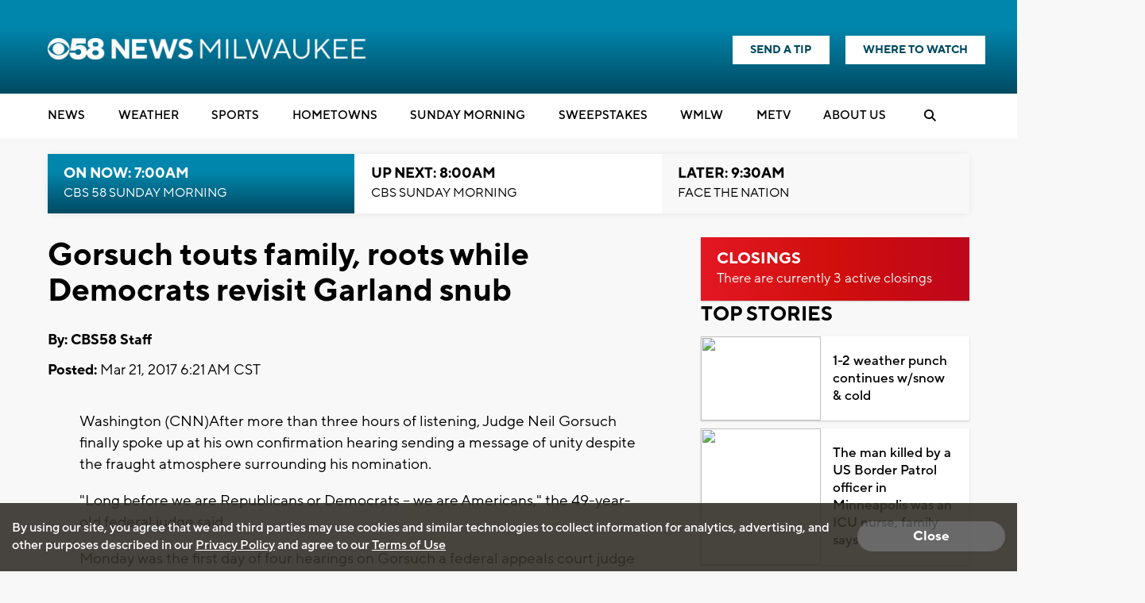

--- FILE ---
content_type: text/html; charset=utf-8
request_url: https://www.google.com/recaptcha/api2/aframe
body_size: -86
content:
<!DOCTYPE HTML><html><head><meta http-equiv="content-type" content="text/html; charset=UTF-8"></head><body><script nonce="rpq5jXuqCzta5tehVlqpMQ">/** Anti-fraud and anti-abuse applications only. See google.com/recaptcha */ try{var clients={'sodar':'https://pagead2.googlesyndication.com/pagead/sodar?'};window.addEventListener("message",function(a){try{if(a.source===window.parent){var b=JSON.parse(a.data);var c=clients[b['id']];if(c){var d=document.createElement('img');d.src=c+b['params']+'&rc='+(localStorage.getItem("rc::a")?sessionStorage.getItem("rc::b"):"");window.document.body.appendChild(d);sessionStorage.setItem("rc::e",parseInt(sessionStorage.getItem("rc::e")||0)+1);localStorage.setItem("rc::h",'1769346697108');}}}catch(b){}});window.parent.postMessage("_grecaptcha_ready", "*");}catch(b){}</script></body></html>

--- FILE ---
content_type: application/javascript; charset=utf-8
request_url: https://fundingchoicesmessages.google.com/f/AGSKWxU9Khzb98tGEi2x1UcPPJ1l46wNdY_aCRaCe0XWozx4Gkzzn-dinzSklTZAqybyJB4hd2KERY4Vg4MFCq8o-UcqN037do1DuZu3stV_lqhAMNWPibVF-BW5kZWX74zXiiCaSRDb-0jbztqdtBuU0ZZBibVdCxO-dO6ktsWhJd4KRC5Tonph-euA25bT/_/ad-layering-_dart_interstitial./adxsite./adengage2./ad-rotator-
body_size: -1289
content:
window['13792953-e830-4eb3-88bc-b2e6dcadbd66'] = true;